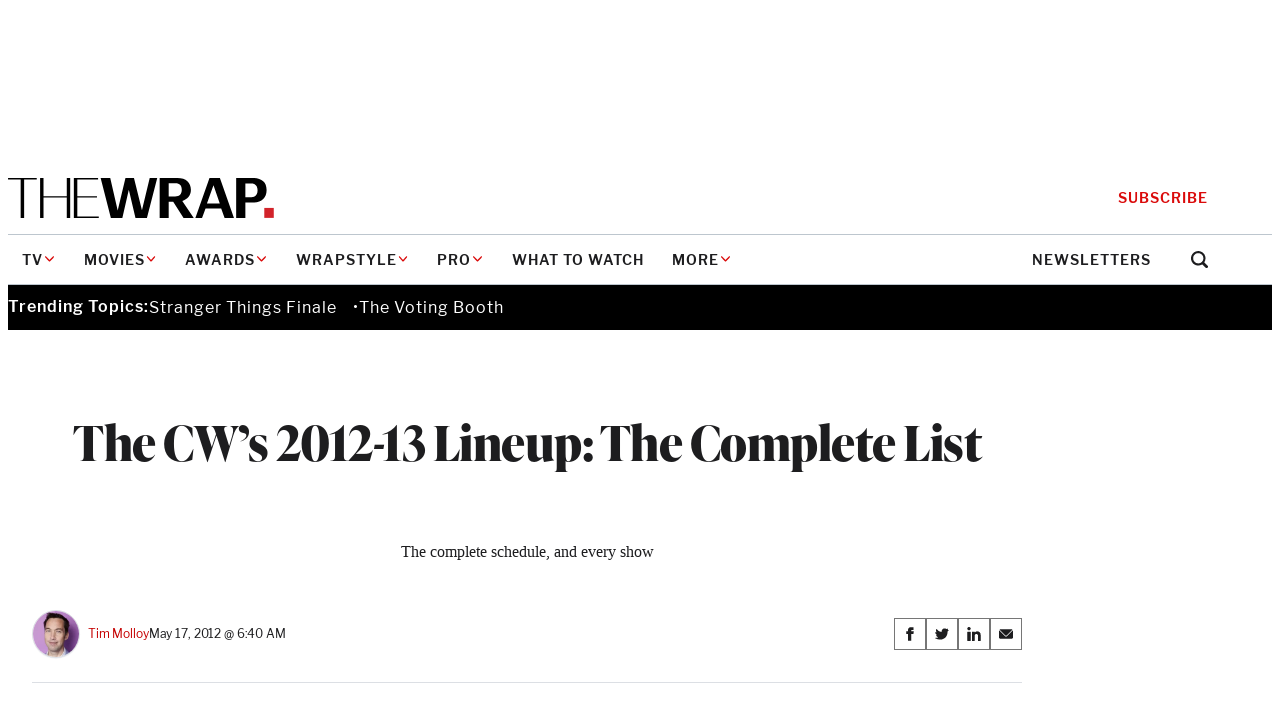

--- FILE ---
content_type: text/html; charset=utf-8
request_url: https://www.google.com/recaptcha/api2/anchor?ar=1&k=6LfrehcpAAAAAL6o0kJfxk5Fr4WhO3ktYWPR7-u1&co=aHR0cHM6Ly93d3cudGhld3JhcC5jb206NDQz&hl=en&v=7gg7H51Q-naNfhmCP3_R47ho&size=normal&anchor-ms=20000&execute-ms=30000&cb=u0b6gwg5nrd0
body_size: 48969
content:
<!DOCTYPE HTML><html dir="ltr" lang="en"><head><meta http-equiv="Content-Type" content="text/html; charset=UTF-8">
<meta http-equiv="X-UA-Compatible" content="IE=edge">
<title>reCAPTCHA</title>
<style type="text/css">
/* cyrillic-ext */
@font-face {
  font-family: 'Roboto';
  font-style: normal;
  font-weight: 400;
  font-stretch: 100%;
  src: url(//fonts.gstatic.com/s/roboto/v48/KFO7CnqEu92Fr1ME7kSn66aGLdTylUAMa3GUBHMdazTgWw.woff2) format('woff2');
  unicode-range: U+0460-052F, U+1C80-1C8A, U+20B4, U+2DE0-2DFF, U+A640-A69F, U+FE2E-FE2F;
}
/* cyrillic */
@font-face {
  font-family: 'Roboto';
  font-style: normal;
  font-weight: 400;
  font-stretch: 100%;
  src: url(//fonts.gstatic.com/s/roboto/v48/KFO7CnqEu92Fr1ME7kSn66aGLdTylUAMa3iUBHMdazTgWw.woff2) format('woff2');
  unicode-range: U+0301, U+0400-045F, U+0490-0491, U+04B0-04B1, U+2116;
}
/* greek-ext */
@font-face {
  font-family: 'Roboto';
  font-style: normal;
  font-weight: 400;
  font-stretch: 100%;
  src: url(//fonts.gstatic.com/s/roboto/v48/KFO7CnqEu92Fr1ME7kSn66aGLdTylUAMa3CUBHMdazTgWw.woff2) format('woff2');
  unicode-range: U+1F00-1FFF;
}
/* greek */
@font-face {
  font-family: 'Roboto';
  font-style: normal;
  font-weight: 400;
  font-stretch: 100%;
  src: url(//fonts.gstatic.com/s/roboto/v48/KFO7CnqEu92Fr1ME7kSn66aGLdTylUAMa3-UBHMdazTgWw.woff2) format('woff2');
  unicode-range: U+0370-0377, U+037A-037F, U+0384-038A, U+038C, U+038E-03A1, U+03A3-03FF;
}
/* math */
@font-face {
  font-family: 'Roboto';
  font-style: normal;
  font-weight: 400;
  font-stretch: 100%;
  src: url(//fonts.gstatic.com/s/roboto/v48/KFO7CnqEu92Fr1ME7kSn66aGLdTylUAMawCUBHMdazTgWw.woff2) format('woff2');
  unicode-range: U+0302-0303, U+0305, U+0307-0308, U+0310, U+0312, U+0315, U+031A, U+0326-0327, U+032C, U+032F-0330, U+0332-0333, U+0338, U+033A, U+0346, U+034D, U+0391-03A1, U+03A3-03A9, U+03B1-03C9, U+03D1, U+03D5-03D6, U+03F0-03F1, U+03F4-03F5, U+2016-2017, U+2034-2038, U+203C, U+2040, U+2043, U+2047, U+2050, U+2057, U+205F, U+2070-2071, U+2074-208E, U+2090-209C, U+20D0-20DC, U+20E1, U+20E5-20EF, U+2100-2112, U+2114-2115, U+2117-2121, U+2123-214F, U+2190, U+2192, U+2194-21AE, U+21B0-21E5, U+21F1-21F2, U+21F4-2211, U+2213-2214, U+2216-22FF, U+2308-230B, U+2310, U+2319, U+231C-2321, U+2336-237A, U+237C, U+2395, U+239B-23B7, U+23D0, U+23DC-23E1, U+2474-2475, U+25AF, U+25B3, U+25B7, U+25BD, U+25C1, U+25CA, U+25CC, U+25FB, U+266D-266F, U+27C0-27FF, U+2900-2AFF, U+2B0E-2B11, U+2B30-2B4C, U+2BFE, U+3030, U+FF5B, U+FF5D, U+1D400-1D7FF, U+1EE00-1EEFF;
}
/* symbols */
@font-face {
  font-family: 'Roboto';
  font-style: normal;
  font-weight: 400;
  font-stretch: 100%;
  src: url(//fonts.gstatic.com/s/roboto/v48/KFO7CnqEu92Fr1ME7kSn66aGLdTylUAMaxKUBHMdazTgWw.woff2) format('woff2');
  unicode-range: U+0001-000C, U+000E-001F, U+007F-009F, U+20DD-20E0, U+20E2-20E4, U+2150-218F, U+2190, U+2192, U+2194-2199, U+21AF, U+21E6-21F0, U+21F3, U+2218-2219, U+2299, U+22C4-22C6, U+2300-243F, U+2440-244A, U+2460-24FF, U+25A0-27BF, U+2800-28FF, U+2921-2922, U+2981, U+29BF, U+29EB, U+2B00-2BFF, U+4DC0-4DFF, U+FFF9-FFFB, U+10140-1018E, U+10190-1019C, U+101A0, U+101D0-101FD, U+102E0-102FB, U+10E60-10E7E, U+1D2C0-1D2D3, U+1D2E0-1D37F, U+1F000-1F0FF, U+1F100-1F1AD, U+1F1E6-1F1FF, U+1F30D-1F30F, U+1F315, U+1F31C, U+1F31E, U+1F320-1F32C, U+1F336, U+1F378, U+1F37D, U+1F382, U+1F393-1F39F, U+1F3A7-1F3A8, U+1F3AC-1F3AF, U+1F3C2, U+1F3C4-1F3C6, U+1F3CA-1F3CE, U+1F3D4-1F3E0, U+1F3ED, U+1F3F1-1F3F3, U+1F3F5-1F3F7, U+1F408, U+1F415, U+1F41F, U+1F426, U+1F43F, U+1F441-1F442, U+1F444, U+1F446-1F449, U+1F44C-1F44E, U+1F453, U+1F46A, U+1F47D, U+1F4A3, U+1F4B0, U+1F4B3, U+1F4B9, U+1F4BB, U+1F4BF, U+1F4C8-1F4CB, U+1F4D6, U+1F4DA, U+1F4DF, U+1F4E3-1F4E6, U+1F4EA-1F4ED, U+1F4F7, U+1F4F9-1F4FB, U+1F4FD-1F4FE, U+1F503, U+1F507-1F50B, U+1F50D, U+1F512-1F513, U+1F53E-1F54A, U+1F54F-1F5FA, U+1F610, U+1F650-1F67F, U+1F687, U+1F68D, U+1F691, U+1F694, U+1F698, U+1F6AD, U+1F6B2, U+1F6B9-1F6BA, U+1F6BC, U+1F6C6-1F6CF, U+1F6D3-1F6D7, U+1F6E0-1F6EA, U+1F6F0-1F6F3, U+1F6F7-1F6FC, U+1F700-1F7FF, U+1F800-1F80B, U+1F810-1F847, U+1F850-1F859, U+1F860-1F887, U+1F890-1F8AD, U+1F8B0-1F8BB, U+1F8C0-1F8C1, U+1F900-1F90B, U+1F93B, U+1F946, U+1F984, U+1F996, U+1F9E9, U+1FA00-1FA6F, U+1FA70-1FA7C, U+1FA80-1FA89, U+1FA8F-1FAC6, U+1FACE-1FADC, U+1FADF-1FAE9, U+1FAF0-1FAF8, U+1FB00-1FBFF;
}
/* vietnamese */
@font-face {
  font-family: 'Roboto';
  font-style: normal;
  font-weight: 400;
  font-stretch: 100%;
  src: url(//fonts.gstatic.com/s/roboto/v48/KFO7CnqEu92Fr1ME7kSn66aGLdTylUAMa3OUBHMdazTgWw.woff2) format('woff2');
  unicode-range: U+0102-0103, U+0110-0111, U+0128-0129, U+0168-0169, U+01A0-01A1, U+01AF-01B0, U+0300-0301, U+0303-0304, U+0308-0309, U+0323, U+0329, U+1EA0-1EF9, U+20AB;
}
/* latin-ext */
@font-face {
  font-family: 'Roboto';
  font-style: normal;
  font-weight: 400;
  font-stretch: 100%;
  src: url(//fonts.gstatic.com/s/roboto/v48/KFO7CnqEu92Fr1ME7kSn66aGLdTylUAMa3KUBHMdazTgWw.woff2) format('woff2');
  unicode-range: U+0100-02BA, U+02BD-02C5, U+02C7-02CC, U+02CE-02D7, U+02DD-02FF, U+0304, U+0308, U+0329, U+1D00-1DBF, U+1E00-1E9F, U+1EF2-1EFF, U+2020, U+20A0-20AB, U+20AD-20C0, U+2113, U+2C60-2C7F, U+A720-A7FF;
}
/* latin */
@font-face {
  font-family: 'Roboto';
  font-style: normal;
  font-weight: 400;
  font-stretch: 100%;
  src: url(//fonts.gstatic.com/s/roboto/v48/KFO7CnqEu92Fr1ME7kSn66aGLdTylUAMa3yUBHMdazQ.woff2) format('woff2');
  unicode-range: U+0000-00FF, U+0131, U+0152-0153, U+02BB-02BC, U+02C6, U+02DA, U+02DC, U+0304, U+0308, U+0329, U+2000-206F, U+20AC, U+2122, U+2191, U+2193, U+2212, U+2215, U+FEFF, U+FFFD;
}
/* cyrillic-ext */
@font-face {
  font-family: 'Roboto';
  font-style: normal;
  font-weight: 500;
  font-stretch: 100%;
  src: url(//fonts.gstatic.com/s/roboto/v48/KFO7CnqEu92Fr1ME7kSn66aGLdTylUAMa3GUBHMdazTgWw.woff2) format('woff2');
  unicode-range: U+0460-052F, U+1C80-1C8A, U+20B4, U+2DE0-2DFF, U+A640-A69F, U+FE2E-FE2F;
}
/* cyrillic */
@font-face {
  font-family: 'Roboto';
  font-style: normal;
  font-weight: 500;
  font-stretch: 100%;
  src: url(//fonts.gstatic.com/s/roboto/v48/KFO7CnqEu92Fr1ME7kSn66aGLdTylUAMa3iUBHMdazTgWw.woff2) format('woff2');
  unicode-range: U+0301, U+0400-045F, U+0490-0491, U+04B0-04B1, U+2116;
}
/* greek-ext */
@font-face {
  font-family: 'Roboto';
  font-style: normal;
  font-weight: 500;
  font-stretch: 100%;
  src: url(//fonts.gstatic.com/s/roboto/v48/KFO7CnqEu92Fr1ME7kSn66aGLdTylUAMa3CUBHMdazTgWw.woff2) format('woff2');
  unicode-range: U+1F00-1FFF;
}
/* greek */
@font-face {
  font-family: 'Roboto';
  font-style: normal;
  font-weight: 500;
  font-stretch: 100%;
  src: url(//fonts.gstatic.com/s/roboto/v48/KFO7CnqEu92Fr1ME7kSn66aGLdTylUAMa3-UBHMdazTgWw.woff2) format('woff2');
  unicode-range: U+0370-0377, U+037A-037F, U+0384-038A, U+038C, U+038E-03A1, U+03A3-03FF;
}
/* math */
@font-face {
  font-family: 'Roboto';
  font-style: normal;
  font-weight: 500;
  font-stretch: 100%;
  src: url(//fonts.gstatic.com/s/roboto/v48/KFO7CnqEu92Fr1ME7kSn66aGLdTylUAMawCUBHMdazTgWw.woff2) format('woff2');
  unicode-range: U+0302-0303, U+0305, U+0307-0308, U+0310, U+0312, U+0315, U+031A, U+0326-0327, U+032C, U+032F-0330, U+0332-0333, U+0338, U+033A, U+0346, U+034D, U+0391-03A1, U+03A3-03A9, U+03B1-03C9, U+03D1, U+03D5-03D6, U+03F0-03F1, U+03F4-03F5, U+2016-2017, U+2034-2038, U+203C, U+2040, U+2043, U+2047, U+2050, U+2057, U+205F, U+2070-2071, U+2074-208E, U+2090-209C, U+20D0-20DC, U+20E1, U+20E5-20EF, U+2100-2112, U+2114-2115, U+2117-2121, U+2123-214F, U+2190, U+2192, U+2194-21AE, U+21B0-21E5, U+21F1-21F2, U+21F4-2211, U+2213-2214, U+2216-22FF, U+2308-230B, U+2310, U+2319, U+231C-2321, U+2336-237A, U+237C, U+2395, U+239B-23B7, U+23D0, U+23DC-23E1, U+2474-2475, U+25AF, U+25B3, U+25B7, U+25BD, U+25C1, U+25CA, U+25CC, U+25FB, U+266D-266F, U+27C0-27FF, U+2900-2AFF, U+2B0E-2B11, U+2B30-2B4C, U+2BFE, U+3030, U+FF5B, U+FF5D, U+1D400-1D7FF, U+1EE00-1EEFF;
}
/* symbols */
@font-face {
  font-family: 'Roboto';
  font-style: normal;
  font-weight: 500;
  font-stretch: 100%;
  src: url(//fonts.gstatic.com/s/roboto/v48/KFO7CnqEu92Fr1ME7kSn66aGLdTylUAMaxKUBHMdazTgWw.woff2) format('woff2');
  unicode-range: U+0001-000C, U+000E-001F, U+007F-009F, U+20DD-20E0, U+20E2-20E4, U+2150-218F, U+2190, U+2192, U+2194-2199, U+21AF, U+21E6-21F0, U+21F3, U+2218-2219, U+2299, U+22C4-22C6, U+2300-243F, U+2440-244A, U+2460-24FF, U+25A0-27BF, U+2800-28FF, U+2921-2922, U+2981, U+29BF, U+29EB, U+2B00-2BFF, U+4DC0-4DFF, U+FFF9-FFFB, U+10140-1018E, U+10190-1019C, U+101A0, U+101D0-101FD, U+102E0-102FB, U+10E60-10E7E, U+1D2C0-1D2D3, U+1D2E0-1D37F, U+1F000-1F0FF, U+1F100-1F1AD, U+1F1E6-1F1FF, U+1F30D-1F30F, U+1F315, U+1F31C, U+1F31E, U+1F320-1F32C, U+1F336, U+1F378, U+1F37D, U+1F382, U+1F393-1F39F, U+1F3A7-1F3A8, U+1F3AC-1F3AF, U+1F3C2, U+1F3C4-1F3C6, U+1F3CA-1F3CE, U+1F3D4-1F3E0, U+1F3ED, U+1F3F1-1F3F3, U+1F3F5-1F3F7, U+1F408, U+1F415, U+1F41F, U+1F426, U+1F43F, U+1F441-1F442, U+1F444, U+1F446-1F449, U+1F44C-1F44E, U+1F453, U+1F46A, U+1F47D, U+1F4A3, U+1F4B0, U+1F4B3, U+1F4B9, U+1F4BB, U+1F4BF, U+1F4C8-1F4CB, U+1F4D6, U+1F4DA, U+1F4DF, U+1F4E3-1F4E6, U+1F4EA-1F4ED, U+1F4F7, U+1F4F9-1F4FB, U+1F4FD-1F4FE, U+1F503, U+1F507-1F50B, U+1F50D, U+1F512-1F513, U+1F53E-1F54A, U+1F54F-1F5FA, U+1F610, U+1F650-1F67F, U+1F687, U+1F68D, U+1F691, U+1F694, U+1F698, U+1F6AD, U+1F6B2, U+1F6B9-1F6BA, U+1F6BC, U+1F6C6-1F6CF, U+1F6D3-1F6D7, U+1F6E0-1F6EA, U+1F6F0-1F6F3, U+1F6F7-1F6FC, U+1F700-1F7FF, U+1F800-1F80B, U+1F810-1F847, U+1F850-1F859, U+1F860-1F887, U+1F890-1F8AD, U+1F8B0-1F8BB, U+1F8C0-1F8C1, U+1F900-1F90B, U+1F93B, U+1F946, U+1F984, U+1F996, U+1F9E9, U+1FA00-1FA6F, U+1FA70-1FA7C, U+1FA80-1FA89, U+1FA8F-1FAC6, U+1FACE-1FADC, U+1FADF-1FAE9, U+1FAF0-1FAF8, U+1FB00-1FBFF;
}
/* vietnamese */
@font-face {
  font-family: 'Roboto';
  font-style: normal;
  font-weight: 500;
  font-stretch: 100%;
  src: url(//fonts.gstatic.com/s/roboto/v48/KFO7CnqEu92Fr1ME7kSn66aGLdTylUAMa3OUBHMdazTgWw.woff2) format('woff2');
  unicode-range: U+0102-0103, U+0110-0111, U+0128-0129, U+0168-0169, U+01A0-01A1, U+01AF-01B0, U+0300-0301, U+0303-0304, U+0308-0309, U+0323, U+0329, U+1EA0-1EF9, U+20AB;
}
/* latin-ext */
@font-face {
  font-family: 'Roboto';
  font-style: normal;
  font-weight: 500;
  font-stretch: 100%;
  src: url(//fonts.gstatic.com/s/roboto/v48/KFO7CnqEu92Fr1ME7kSn66aGLdTylUAMa3KUBHMdazTgWw.woff2) format('woff2');
  unicode-range: U+0100-02BA, U+02BD-02C5, U+02C7-02CC, U+02CE-02D7, U+02DD-02FF, U+0304, U+0308, U+0329, U+1D00-1DBF, U+1E00-1E9F, U+1EF2-1EFF, U+2020, U+20A0-20AB, U+20AD-20C0, U+2113, U+2C60-2C7F, U+A720-A7FF;
}
/* latin */
@font-face {
  font-family: 'Roboto';
  font-style: normal;
  font-weight: 500;
  font-stretch: 100%;
  src: url(//fonts.gstatic.com/s/roboto/v48/KFO7CnqEu92Fr1ME7kSn66aGLdTylUAMa3yUBHMdazQ.woff2) format('woff2');
  unicode-range: U+0000-00FF, U+0131, U+0152-0153, U+02BB-02BC, U+02C6, U+02DA, U+02DC, U+0304, U+0308, U+0329, U+2000-206F, U+20AC, U+2122, U+2191, U+2193, U+2212, U+2215, U+FEFF, U+FFFD;
}
/* cyrillic-ext */
@font-face {
  font-family: 'Roboto';
  font-style: normal;
  font-weight: 900;
  font-stretch: 100%;
  src: url(//fonts.gstatic.com/s/roboto/v48/KFO7CnqEu92Fr1ME7kSn66aGLdTylUAMa3GUBHMdazTgWw.woff2) format('woff2');
  unicode-range: U+0460-052F, U+1C80-1C8A, U+20B4, U+2DE0-2DFF, U+A640-A69F, U+FE2E-FE2F;
}
/* cyrillic */
@font-face {
  font-family: 'Roboto';
  font-style: normal;
  font-weight: 900;
  font-stretch: 100%;
  src: url(//fonts.gstatic.com/s/roboto/v48/KFO7CnqEu92Fr1ME7kSn66aGLdTylUAMa3iUBHMdazTgWw.woff2) format('woff2');
  unicode-range: U+0301, U+0400-045F, U+0490-0491, U+04B0-04B1, U+2116;
}
/* greek-ext */
@font-face {
  font-family: 'Roboto';
  font-style: normal;
  font-weight: 900;
  font-stretch: 100%;
  src: url(//fonts.gstatic.com/s/roboto/v48/KFO7CnqEu92Fr1ME7kSn66aGLdTylUAMa3CUBHMdazTgWw.woff2) format('woff2');
  unicode-range: U+1F00-1FFF;
}
/* greek */
@font-face {
  font-family: 'Roboto';
  font-style: normal;
  font-weight: 900;
  font-stretch: 100%;
  src: url(//fonts.gstatic.com/s/roboto/v48/KFO7CnqEu92Fr1ME7kSn66aGLdTylUAMa3-UBHMdazTgWw.woff2) format('woff2');
  unicode-range: U+0370-0377, U+037A-037F, U+0384-038A, U+038C, U+038E-03A1, U+03A3-03FF;
}
/* math */
@font-face {
  font-family: 'Roboto';
  font-style: normal;
  font-weight: 900;
  font-stretch: 100%;
  src: url(//fonts.gstatic.com/s/roboto/v48/KFO7CnqEu92Fr1ME7kSn66aGLdTylUAMawCUBHMdazTgWw.woff2) format('woff2');
  unicode-range: U+0302-0303, U+0305, U+0307-0308, U+0310, U+0312, U+0315, U+031A, U+0326-0327, U+032C, U+032F-0330, U+0332-0333, U+0338, U+033A, U+0346, U+034D, U+0391-03A1, U+03A3-03A9, U+03B1-03C9, U+03D1, U+03D5-03D6, U+03F0-03F1, U+03F4-03F5, U+2016-2017, U+2034-2038, U+203C, U+2040, U+2043, U+2047, U+2050, U+2057, U+205F, U+2070-2071, U+2074-208E, U+2090-209C, U+20D0-20DC, U+20E1, U+20E5-20EF, U+2100-2112, U+2114-2115, U+2117-2121, U+2123-214F, U+2190, U+2192, U+2194-21AE, U+21B0-21E5, U+21F1-21F2, U+21F4-2211, U+2213-2214, U+2216-22FF, U+2308-230B, U+2310, U+2319, U+231C-2321, U+2336-237A, U+237C, U+2395, U+239B-23B7, U+23D0, U+23DC-23E1, U+2474-2475, U+25AF, U+25B3, U+25B7, U+25BD, U+25C1, U+25CA, U+25CC, U+25FB, U+266D-266F, U+27C0-27FF, U+2900-2AFF, U+2B0E-2B11, U+2B30-2B4C, U+2BFE, U+3030, U+FF5B, U+FF5D, U+1D400-1D7FF, U+1EE00-1EEFF;
}
/* symbols */
@font-face {
  font-family: 'Roboto';
  font-style: normal;
  font-weight: 900;
  font-stretch: 100%;
  src: url(//fonts.gstatic.com/s/roboto/v48/KFO7CnqEu92Fr1ME7kSn66aGLdTylUAMaxKUBHMdazTgWw.woff2) format('woff2');
  unicode-range: U+0001-000C, U+000E-001F, U+007F-009F, U+20DD-20E0, U+20E2-20E4, U+2150-218F, U+2190, U+2192, U+2194-2199, U+21AF, U+21E6-21F0, U+21F3, U+2218-2219, U+2299, U+22C4-22C6, U+2300-243F, U+2440-244A, U+2460-24FF, U+25A0-27BF, U+2800-28FF, U+2921-2922, U+2981, U+29BF, U+29EB, U+2B00-2BFF, U+4DC0-4DFF, U+FFF9-FFFB, U+10140-1018E, U+10190-1019C, U+101A0, U+101D0-101FD, U+102E0-102FB, U+10E60-10E7E, U+1D2C0-1D2D3, U+1D2E0-1D37F, U+1F000-1F0FF, U+1F100-1F1AD, U+1F1E6-1F1FF, U+1F30D-1F30F, U+1F315, U+1F31C, U+1F31E, U+1F320-1F32C, U+1F336, U+1F378, U+1F37D, U+1F382, U+1F393-1F39F, U+1F3A7-1F3A8, U+1F3AC-1F3AF, U+1F3C2, U+1F3C4-1F3C6, U+1F3CA-1F3CE, U+1F3D4-1F3E0, U+1F3ED, U+1F3F1-1F3F3, U+1F3F5-1F3F7, U+1F408, U+1F415, U+1F41F, U+1F426, U+1F43F, U+1F441-1F442, U+1F444, U+1F446-1F449, U+1F44C-1F44E, U+1F453, U+1F46A, U+1F47D, U+1F4A3, U+1F4B0, U+1F4B3, U+1F4B9, U+1F4BB, U+1F4BF, U+1F4C8-1F4CB, U+1F4D6, U+1F4DA, U+1F4DF, U+1F4E3-1F4E6, U+1F4EA-1F4ED, U+1F4F7, U+1F4F9-1F4FB, U+1F4FD-1F4FE, U+1F503, U+1F507-1F50B, U+1F50D, U+1F512-1F513, U+1F53E-1F54A, U+1F54F-1F5FA, U+1F610, U+1F650-1F67F, U+1F687, U+1F68D, U+1F691, U+1F694, U+1F698, U+1F6AD, U+1F6B2, U+1F6B9-1F6BA, U+1F6BC, U+1F6C6-1F6CF, U+1F6D3-1F6D7, U+1F6E0-1F6EA, U+1F6F0-1F6F3, U+1F6F7-1F6FC, U+1F700-1F7FF, U+1F800-1F80B, U+1F810-1F847, U+1F850-1F859, U+1F860-1F887, U+1F890-1F8AD, U+1F8B0-1F8BB, U+1F8C0-1F8C1, U+1F900-1F90B, U+1F93B, U+1F946, U+1F984, U+1F996, U+1F9E9, U+1FA00-1FA6F, U+1FA70-1FA7C, U+1FA80-1FA89, U+1FA8F-1FAC6, U+1FACE-1FADC, U+1FADF-1FAE9, U+1FAF0-1FAF8, U+1FB00-1FBFF;
}
/* vietnamese */
@font-face {
  font-family: 'Roboto';
  font-style: normal;
  font-weight: 900;
  font-stretch: 100%;
  src: url(//fonts.gstatic.com/s/roboto/v48/KFO7CnqEu92Fr1ME7kSn66aGLdTylUAMa3OUBHMdazTgWw.woff2) format('woff2');
  unicode-range: U+0102-0103, U+0110-0111, U+0128-0129, U+0168-0169, U+01A0-01A1, U+01AF-01B0, U+0300-0301, U+0303-0304, U+0308-0309, U+0323, U+0329, U+1EA0-1EF9, U+20AB;
}
/* latin-ext */
@font-face {
  font-family: 'Roboto';
  font-style: normal;
  font-weight: 900;
  font-stretch: 100%;
  src: url(//fonts.gstatic.com/s/roboto/v48/KFO7CnqEu92Fr1ME7kSn66aGLdTylUAMa3KUBHMdazTgWw.woff2) format('woff2');
  unicode-range: U+0100-02BA, U+02BD-02C5, U+02C7-02CC, U+02CE-02D7, U+02DD-02FF, U+0304, U+0308, U+0329, U+1D00-1DBF, U+1E00-1E9F, U+1EF2-1EFF, U+2020, U+20A0-20AB, U+20AD-20C0, U+2113, U+2C60-2C7F, U+A720-A7FF;
}
/* latin */
@font-face {
  font-family: 'Roboto';
  font-style: normal;
  font-weight: 900;
  font-stretch: 100%;
  src: url(//fonts.gstatic.com/s/roboto/v48/KFO7CnqEu92Fr1ME7kSn66aGLdTylUAMa3yUBHMdazQ.woff2) format('woff2');
  unicode-range: U+0000-00FF, U+0131, U+0152-0153, U+02BB-02BC, U+02C6, U+02DA, U+02DC, U+0304, U+0308, U+0329, U+2000-206F, U+20AC, U+2122, U+2191, U+2193, U+2212, U+2215, U+FEFF, U+FFFD;
}

</style>
<link rel="stylesheet" type="text/css" href="https://www.gstatic.com/recaptcha/releases/7gg7H51Q-naNfhmCP3_R47ho/styles__ltr.css">
<script nonce="KMDwDyMAgGfwkxCBmSFDfA" type="text/javascript">window['__recaptcha_api'] = 'https://www.google.com/recaptcha/api2/';</script>
<script type="text/javascript" src="https://www.gstatic.com/recaptcha/releases/7gg7H51Q-naNfhmCP3_R47ho/recaptcha__en.js" nonce="KMDwDyMAgGfwkxCBmSFDfA">
      
    </script></head>
<body><div id="rc-anchor-alert" class="rc-anchor-alert"></div>
<input type="hidden" id="recaptcha-token" value="[base64]">
<script type="text/javascript" nonce="KMDwDyMAgGfwkxCBmSFDfA">
      recaptcha.anchor.Main.init("[\x22ainput\x22,[\x22bgdata\x22,\x22\x22,\[base64]/[base64]/[base64]/[base64]/cjw8ejpyPj4+eil9Y2F0Y2gobCl7dGhyb3cgbDt9fSxIPWZ1bmN0aW9uKHcsdCx6KXtpZih3PT0xOTR8fHc9PTIwOCl0LnZbd10/dC52W3ddLmNvbmNhdCh6KTp0LnZbd109b2Yoeix0KTtlbHNle2lmKHQuYkImJnchPTMxNylyZXR1cm47dz09NjZ8fHc9PTEyMnx8dz09NDcwfHx3PT00NHx8dz09NDE2fHx3PT0zOTd8fHc9PTQyMXx8dz09Njh8fHc9PTcwfHx3PT0xODQ/[base64]/[base64]/[base64]/bmV3IGRbVl0oSlswXSk6cD09Mj9uZXcgZFtWXShKWzBdLEpbMV0pOnA9PTM/bmV3IGRbVl0oSlswXSxKWzFdLEpbMl0pOnA9PTQ/[base64]/[base64]/[base64]/[base64]\x22,\[base64]\x22,\x22J8K3HDcrY3szFysxwrDCgELDqg/CucOmw6Evwq0cw6zDisKPw61sRMOpwqvDu8OECx7CnmbDmMKlwqA8wpIew4Q/MmTCtWBrw40OfzzCssOpEsOIcnnCulgyIMOawqEBdW8NN8ODw4bCkx8vwobDtsKWw4vDjMOBDRtWaMK4wrzCssOkdD/[base64]/DrTrDkCo5B8KiB8O1QQfDgcKLBVwbw4zCtBTCjmkowq/DvMKcw6swwq3CuMOGE8KKNMKRAsOGwrMUAT7CqXltYg7CnsOGahEkBcKDwosqwpklQcOGw4pXw71hwrhTVcOBO8K8w7NURTZuw5p9woHCucO8ccOjZRfCjsOUw5dDw7/DjcKPZMO9w5PDq8OOwrQ+w77ClMOvBEXDonwzwqPDrcOXZ2JaWcOYC3LDscKewqh3w4HDjMOTwqgWwqTDtEhSw7FgwoIFwqsaThTCiWnCi1rClFzCusOydELCiGVRbsK1aCPCjsOrw4oJDDxbYXl+FsOUw7DClsOWLnjDpD4PGn8cYHLClwlLUhsFXQUpe8KUPk/DncO3IMKUwrXDjcKsRHU+RQfCtMOYdcKuw4/Dtk3DtlPDpcOfwoHCnT9YJMKzwqfCghXCinfCqsK+wojDmsOKXmNrMHrDskUbVxVEI8OHwqDCq3hGaVZzbhvCvcKcQsOTfMOWCcKcP8OjwopqKgXDsMOeHVTDjMK/w5gCFcOVw5d4woLCpndKwrjDqlU4PsOUbsOdX8OwWlfCkH/Dpyt7wq/DuR/CtXUyFWDDgcK2OcOKcS/DrEB6KcKVwrNWMgnCjRZLw5p8w6DCncO5wqJ5XWzCkA/[base64]/[base64]/DqcKuw4MSJkrCvTTDjy8sKcOXdG4VwoDCkHPCl8OQO0/Ck3dRw7VAwpPCqMKBwqfCtsKTZCHCo03CvsKVwqnDmMOFVsOrw5Agw7rCicKJFGAdVjIKAcKiwpDChC/Dk0LChyYawrsOwpDClcOoVsKdLTTDsmgLesO9wqTCg3pafGgbwonCnT5ow5pTfFvDkjfCr1w9BMKqw4HDm8KHw7g6HWXCusOAwofCpMOXOsOkXMOJScKTw6bDon/DihvDgcOxKsKwIxvCuSFbIMO6wp4ROMOawo8cE8KNw7oJwpZLK8O8wobDk8KoewAJw5vDpsKvMQfChm3CusOlFjXDuBlgGFwsw4rCklvDuxTDkx89BF7Cu2/[base64]/wqYiwrnCjsKjwpbDhhJPBcOWw6HCk8Kyw7c8fsOAfirCk8ORLCPDjcKTccK+fEZ+WSJRw5A4elJbUcOBPsKxw77DscOVw5sKasKwTsKhGwFSL8KUw5nDtkfDikTCkHLColJDFsOOXsOjw59/w7F3wq8vHAnCmMOkXVnDnMOuXsKuw5xpw4wyAcKSw7HDrMOWw4jDuiHDl8KQw6LCm8KubkvCt3MrWsOwwpPCjsKbw4FsFSA7JVjCmSh4w4nCp0Mjw5/CmsK/[base64]/CscKcIkYRw48YLcORbxZGdMOWwqhHfsKvw7jDrl/Ci8KgwqoXw49TC8Olw6QHWXI+cD9Rw6YtVTHDvkYnw4fDuMKkdmwDfcKbP8KMLFltw7vCr3prajxLJ8KnwpzDnjMOwoNXw7RBGmLDtXrCmMKxC8KNwqvDtsOiwp/DtsOlODPCpcKfdRjCu8KrwrdIwoLDuMKtwrxVaMOVwq9lwpsPw5LDs1Epw4hoaMOSwqogFMO6w5PCmcOzw5kxwovDtsOHcsKLw61uwo/[base64]/[base64]/Dq1LDncKxw5jCjQR9wrFfT8K/[base64]/CpxjCmDnDm3MGw4LDscKmIjUMw4M6ecO/wqQtc8KzZ31mQsOadcOEWsOWwrjCnUTCgFc2BcOWYhfCuMKmwrTDp2Fiwps+CMOkPMKcw6TDjTgvw63DjFYFw4vCoMKAwr/CvcOlwp3ChxbDrBFGw53CuRTCvcKmFG0zw7zCt8KdAELCl8KIwoZETVXCvXLCpsOmw7HDiS8Jw7fCrSHCp8Orw5gnwp0cw4LDgx0GK8KEw7fDlG4OFsOEc8KOFwrCgMKCVjfCgcKxw4YZwqRTHTHChsOvwq0aVcOLwrsgIcOjasO0dsOKHy96w7M3wpFIw73DsmbCsz/CjMOaw5HCicKUMcKFw43CjhfDi8OkVMOdFm0JDD4wDMKdwo/CrD0Cw7PCrBPCqE3CqFVowrXDicKyw7ZyFEY7w4LCsnnDjcKrCFEvw41mT8KRw6UYwqx9wpzDvlXDi0FUw4Fmwpwqw4vDgMKVwpPDosKow5ENOMKnw4XCggjDpMOMCVzCuS/CpsOjAiDCmMKpfnLCmcOywpZpNyUEwqfDmW42YMO+VsOfw5rDpTzCjcKgVsOiwozDhwp4AQHCqAbDpcKlwpZSwr7CqsOtwr/[base64]/[base64]/CvBDDjy1yw65RwoBwwqDCiSFXwpPCgzEuB8Kbw6JTwpvCtMOCw5k8wpR/ecKvWVPDoWBPYsOeLSAswpnCosOlU8OdC39rw5lYesKOBMK2w7cvw5zDscOZTwk/w64mwovCiSLCu8KjWsOJFWTDrcOWwqJ+wrQew6PDvHzDhQ5Sw6AXbArDlzg2MsOtwpjDmno7w53CnsKEQGh9w6vDqMKjw53DmMO+Dz50w4FUwqTCoyAXdjnDpTnCq8OMwqzCkhhoI8KHHMOTwoXDjyjCu1/Cp8KPJ1Ycwq1lFW7CmsOAV8Omw7rCt03CocKGw50iRX1Jw4LCn8Owwrg9w4PDnT/[base64]/Cm3nDlhw3HjJRHi/CgcKVDsOmwr47J8KUXsKCVBpyV8OCMBU9wpRPw6E+RsOqTcOcwrvDvFjCtg4ARMK3wrLDkkMAUcKON8ObVVIRw7fDvsO7GkbDuMKbw74HUC/DnMK9w7pPSMKKRyPDunVWwqJywqHDjMO4GcOfwrLCucKDwpHDp280w6zCsMKtMRzClsOVw79eNcKZMg9Ef8KJZMOZwp/DvWYSZcOQVMOWwp7Dh1/DmcKPIcO3AV7CsMKGccKzw7QzZBwZbcKhGcOYw53CusKqwrtidcKtK8O5w6hXwr7DqsKdBhLDohA5wq01CnZTw5jDvQjClMOiRnFDwo0iNFjDhsOzwqLCoMODwo/ChcKvwoDDjTUcwpDCpl/CkMO1woE1US/DucOXwr7CgMKrwqN1wrTDpQgzQ27DhFHCjkAhclLDiQglw5DCiSIWJcOOIWBnU8Ocwp7DhMOOwrHDimMoHMKMVMKrYMOSw4UncsKHBMK/w7nCiQDCpcKPwoEHwoTDtgwFMifCgsO7wrwnAUkNw4sgw6AlT8Kyw4nCn34ywqYYKBTDmcKgw7B/w6DDn8KcY8KuSzJnCyV5D8OXwoLCiMKqZB5/[base64]/JMKQfjvDmsOSJy7CrsOaw5XDvMKRGMOwwovDiVjCuMO0w7/DkBfDkEjCt8OaFMOEw4xgS0hxwoJOUEYKw7rCj8Khw4XDncKAw4DDssKuwrpNQsOqw4bCr8OVw6slaQ/DuFAOJGVjw488w4htwr/Ck3XCpm41NFPDmcOXWQrChC3DssKYKDfCrcOEw7XCqcKuD0dQHiFpCsKbwpEUGDDDm159wpTCm2V8w4p2woPDrcO5L8Obw5DDpcKqXUfCr8OPPMK7wrNKwrfDq8KhNXjDoUhBw7XDtWpebsKjGxplw5TCl8Krw5rDvMKPX23DvRp4CcO/PsOpYsO2w6BzWyjDvsONw7LDgMOowp3Ck8K+w6YFNMKAw53DmcO4VlPCu8KHXcOhw7BnwrvCj8KTwqZTLMOrX8KFwp8VwrrCgMKVZnTDksK2w7vDr1c7wpY5Z8KSwr5iQU7CncKSXEEaw6/CoVM9wq3DqGrDihHDkBHDrXtSwoDCuMKgwqvCiMKBwrwqHsKzfcKITsOCJRDDssOkMAY2w5fDnXx9w7lBDwxfOG4QwqHDl8O6wpLCp8Kuw6p/[base64]/CpWxoEsK2wpVPFwAnKMOIw47CpUvDkcKVw4bDjMK3wqzCqMK0MsOGdzckJBfCtMKJwqIDP8OQw4LCs0/[base64]/DrcO0XcOQdT0KwowqfsKQeMKew7jChltJwqN+RCtEwqHCscKSLMO6wpoBw5rDtMOrwqzChid/[base64]/[base64]/cxY3w4Rpwq/DncOvwoQHw4bCsBkwwqrCpMOdworClcOqwr3CmcKmCcKMCMKtbEcjTsO9D8KbJsKOw5ADwpd/YA8oQcKaw7EVXcK2w7/[base64]/DrsK/S8OuMhDCnsKIwpnDlCLCnsOyDg/DusKzU180w4EZw6rDr0DDi3HClMKcw5wHIX7DrFbDr8KNS8OFWcONTsOcbgzDoGZwwrZdYsOkNCV/cShcw5fCl8OcJjbDssOaw4fCj8KXVwhmQyzDlMKxG8ODXXw3Jmkdwp/CmhQpw7HCv8O1WDsuw4zDrsK0wptsw59YwpfChlw1w40NDRRXw63DucK3wqbCgGPDhzsfasKdBMOiwo7CrMODw4EyT0FmTDk/c8ONccKgOcO/[base64]/CrFbDsMK7w7YywrzDpsK1A8KjHcK2QxZ4wox+AQvDqcKwLE8Ww7jCtMOPWsOYJx7Cj3fCo3kjFcKsQ8O/csK9D8O/fMORYcKPw7PCiyPDu17DmMKsWkTCvGnCgsK3fMKuwobDkMOZw4pnw4nCuG8mGWzCqMK7w4vDnz3DnsOtw4w9BMKwHsKzT8KGw6I1w77DiXHDsHvCvm7DizTDhBDDo8Oywq1uw6HCnMOMwrxPw6pIwrpswqUKw73Dq8K0cxDDuDPCnD/CscOtecOvSMKICsODYcOlAMKYFDd+Ry3DhMKjFcOtwowPKUN0AsOrwpVdI8O0C8OrEMK6wqXCkMO1wpEdO8OJFwbCnDzDuxLCjW7CpEJAwo8TZE8+UsKowobDqnrDoAAiw6XCiUXDk8OCe8KXwq1cwp3DhcKUwrIPwobDjMK+w4xyw71EwqvDkMOxw6/CnSLDmTbCmcOaLTjDlsKtCsOywrPCnmfDjsKgw64Id8KEw402C8OLX8O+wowwD8ORw7DDmcOabC7Cq23CrwVuwo1fCAlKFULDlCPCvsO4NT5yw440wr1tw6zDq8KWw7woJcKAw59ZwrQHwrfClQ3Di27CtcKqw5XDqV/DkMOuwq7CtCXDgcOGYcKDGwvCsw/CiVHDisONKVtDw4vDksO1w6ZZewxAwobDlHjDnMKnXjvCusO9w6nCucKBwpfCj8KkwrA2wr7Co0PDhgPCiHbDiMKKOzzDt8KlJcOQQMOPFlZjw4PCqVrDgCEkw67CrsOEwrx/MsKoIQF9LMKsw4YWwpvCocOOWMKnLhNdwoPDjG3DvHoZLDXDvMOHwoltw7AJwrfCulvCnMOLQ8OCwocIK8O3KMKKw6PDh0VgMsOddh/ClzXDiWwvYMOXwrXDgl8zK8K8wrFAdcKDfDDDp8KYZsKnUsOEFiXCoMKlKMOhAlgjZ23DvMKNIcKawrB4Dmljw70CQsK+w4TDoMO1csKhwoVaZXfDi0nCv3cXMsK4AcOWw4zDogPDh8KLVcOwFn3DucO/HkIyRA7CmDPCusOCw6rCrQbCgV4lw7BsZRQJEF9kUcKLwrTCvjPCkiHDqMO6w5A4wo1XwoFdfcKbcMKxw4ZqAycwOFPDtHEAY8OQw5BOwrHCtMOvYsKQwoLCgcOywo3ClMOWK8KHwqRIZMOHwoHCl8OXwr/DtcK7w4g2FsKLRsOxw5bDl8K/w4dDwo7DsMKtXAgMDh1Uw4IuUnAxw6YEwrMkb3fCgMKDw4Fpw59PS2PChMO8dFbDnEYHwrDDmsKmWS7DhQYTwq3Dp8KFw7jDlMKqwrsNwoRfOnQXbcOaw4jDphjCuzdRew/Cv8OycsO+w7TDisOqw4TCqsKYw4TCtTNbwo16IsK3VsO0w6nCm0YxwqM6CMKMKcOAw43DrMOJwoJHA8KDw5I3M8KFKBFsw47CqsOTwrLDlwhmRnNrQcKKwr/[base64]/CizbDgMOKDWxOIhIyZMKGw53CnFtRZUQxw4nDosORP8O2wqAZb8OlGG4SP1nCk8KjCC/[base64]/DvcOIXFMtF0hQwq3Du2bDjMKFw5NPw47CgkJ+wpE4wo5WUXDDvsOEB8OfwonCo8KoZ8OLasOsCDVoYSxjBTlWwqzCoW/Ckl5yNzXDosOnFU/DssKvTkLCoiQeY8KlRhXDh8KjwqfDgEwXW8KtZcO1wpokwqfCs8KfbhQWwoPCl8K2woYWbBTCs8Kvw6FMw5PDnsOuKsOIVWRWwqXCmMO/w69/wp7CnFTDmQkWdMKswqwJHXsUAMKmcsOrwqPCicKsw5jDosK2w45qwqLCqsO+EsO6DsOCTwPCjMO0wr9swoYLw5Q/ExjCmxnCmiNQEcOdGVDDqMKOLcK/YnXCg8OfOsOKRR7DjsOPZCbDlDvDrMOsPMKZFhTDmMK3Smw0cF9zfsKTPnUYw6kPBsKnw5MYw4vCgGNOwoDCisKowoPDj8KWNMKoTggEIyxyfwDDtsOBNhhPEMKwK0LDqsKvwqHCtG4CwrzCtcOKSHIzwogDbsKhY8KiHTXCmcOHw701FF3CnsORLMKww4slwovDsT/[base64]/Cs3sqw75SdAMXD8K6SsKzNDJRDBJ1J8OIwpLDvw7DiMO4w67DlEHCp8Kuw4gEAH/CgcK9BMK3Umtxw4pewobCm8KEwoXCjcK+w6Jbf8OGw6ZEbcONF2dIUUTCknPCjhrDqcK4wp3CrMO7wqHCmARMEMOdSRXDjcKIwrMzG3DDhX3Dn0zDvMKIwqLDqcOqwrRBalTCrhPCm19qBMO+w7nCtxbCp3/CulplBcOLwpwFAR0lAMKewqIUw6jCjsOPwoVwwqTDlRo7wqPDvEjCtsKwwrp4Ul3ChQ/Ds2XCslDDj8KlwpZJwrzDk2RnV8OnSF7DqUhRIyXCrTXDh8OBw4/Cg8OiwpbDijLCmHsyUcO1wo3Ci8O9fcKZw7NcwpPDpcKVw7ZqwpcPw5lyAcOXwopmecOywpQUw4BIZcKuw7puw5vCiFVEwrDDnMKnaUbCmjpgLEbCncO3RsO+w4TCssOmwogpG23DkMOUw5/CscKAIMK7a3jChn0Pw4M9w4rChcK3wqTCpcOMecKhw641wpA5wo7CmMOyTmhIG151wotYwoYmwrLCq8KAwo7CkgTDpDPCsMKpOVzCnsKCf8KWXsKgTcOlVCXDo8KdwrwVwrfDmmRhQHjCncKqw5w9WMKgbVLCrh/[base64]/Hj3CujfDiMKEw4cqwpBfw5TCumfCnMOXwqvCv8O6Zzgsw4jCpU7DpMOLTnfDjMOWP8KswqjCgCPCtMO6B8OqG37DmWtVwqrDscKLVcORwqTCtMOxw6/DtBYQw6zCohcuwpZPwoFzwozCmMOVIlLDr1g5fCsUYDZPM8OVw6UuBcKxw6tkw6/CoMKDN8O8wo5dDw88w6BxGxZGw4crFcOlAQVtwrTDk8K1wpAxecOyIcOYw73ChcKlwodgwqrDhMKGKcK8woHDgWPCtxI/NsKQPzfCtVjCr2AjXnbCh8KRwrQnw7VUWsO/[base64]/fF5RC8OjGsO7wonCs2vDgcKwLFbCscOlayDDt8OdDhJtwodLwokLwrTCqwzDkMOQw5MSeMOxMcOxLsKITsOdHcOCbMK7McOvwq0aw5Blwqo8wpNLUMONWhrCgMOYO3UwWzI/XcOgY8KrQsKOwp9MYFHCtGvCv07DmcO5w75lQhLDl8KiwonCp8OGwrfCvcOWw6NBRcOAJEsSw4rCpcOCYxrDr3JqacO2CmXDoMKIwodmFsO7wr1Mw7bDocOaUz0Iw4DCt8KHO0c2w4vDjA/DpUjDtcORKsK0DSUvwoLDrg7DsGXDsTpgwrBKbcOgw6jDvwkQwrpBw5UCbcOOwrdrMh/DpgXDtcK5wr1bLcK2w6xAw69/w7lJw65ZwoU6wpzDj8KLNQTCpnR3w54OwpPDmWnDjX50w51EwoB1wqwMwr7DgHp/[base64]/Dtz58IzHCuSx2w7JxIVTCuRfCucK0eRHDlcKFwoYzdDhxKcO9B8K3w6PDucK/wqzChEsvDGLCosO/YcKvwqBeQ1LChMKZwr/[base64]/DuVAmbMOCNMK3w5/DgcO5YD1zwonDqVLDoQ3CvQhgBGEJPDjDn8OeNwolwovCj1/Cq2LCrcK0wqrDl8K2bxvCpAXDnhNITWnCgVLCmj7CgMOuFg3DkcKxw6TDnVwlw5B5w4LChBfDn8KqHsOtw77DkMOPwo/ClFpLw4rDpwlww7XCpMO4wrLChU9OwovCrW3CicK0KcK4wrnCnEhfwoBwfXjCv8KswrtGwpdoQENQw4XDvmZ1wphUwpPDsycJJBhOwqY+wp/CryAew6dQwrTDkl7Do8KDScOqw7nCj8KHcsOAwrI8B8K7w6EZwqYgwqTCicOdAi8swqfCi8KGwopRw7zDvDjCmcKaS3/[base64]/[base64]/DrxohwrkKUTdAw6jDiQHCunNUFn47w7DDlyx/wrN4wq1Ww7difMKBw6LDtnLDscOww53Cq8OLw61VLMO/[base64]/DgcKtEyEBcEBcTSkBPhPDqsOKLC5Dw6HDsMO/w43DpcOtw5B5w4LCgcO8w6/DncOTH25twqRuBsOKw6HCjA7DvcKnw7cRwp4jPcO4CsK+SDbDpcKvwrPDtE85TX0lwocUAsKrwrjCjMKjfi1Tw5JOZsO+RV3CpcK0wqdsOMOHXlXDgsK+LsK2CFkJYcKIOy04HSNjwpDDjcO0McOUwpx0UgfCgkXDhsKjbSYTwoZ8JMOcKV/[base64]/[base64]/DjsKFwpDCusKkacK1KQoOCcKZwrtWB2/DpkPClVDCrsOXTV5lwqRII0JXY8Knw5bDr8OIRRPCiCQ2VREtG33Dh3BYLnzDlA/[base64]/FBZfUlLCo0TChMOCw7/CvzPCp8KtOsKLw7cOw4/CpcOQw650FMO5F8OMw4rCtg1OVgbDpALDsWjDp8K9U8OdCisJw7B2DFDChsOFE8Kww6kNwokxw7NewprDucKQwozDmGsQK1vClcOxw6DDhcO6wonDj3dIwr5Uw7/DsVzCpcO5dcK4w5nDo8KnWcOIcSkyBcORwrPDjyvDqsOZWsOIw7kgwpYzwprCtsOuw6/DuFPChcKaHsOpwqrDssKsQsKFwqIGw6cRw6BGCsK3w4RMwpMnSnTCgl3Dp8O8WcOWw77DhBXCpCBzWFjDhcOMw5jDj8ORw4/Cn8O8wpnDgivCgg8VwpVXw4fDlcKTwrvDncO6wqjCi0nDkMOcKVxJfDJmw4TDkhvDqsKSWMOWCsO/w5zCusOlOsKdw53Cl3DDosOHY8OIJg/DsH81wolVwr9RZ8OqwqrCuTEpwq1zEBZKwqXCkmHDncKIB8KxwrnDrXkPXBXCmmRbNRXDgHtHwqF/bcOyw7BLfMK7w4kewpM5QMKjOMKlw6DDmsKgwpcPf1HDpXfCrkYPcF09w4owwovCtsKaw7htRsOSw5TCkgDCgDXClwHCnsK0w586w57DgsKFQcOra8KLwp4FwqV5GATDrcOfwpXDmcKTPUjDjMKKwpPDlhE7w64/w7UOw5N3MnVEw53DuMOSXgBEwpx3fS0DLMKreMKowq9NZUXDm8OOQmvChFYwCcOHAnXDjcOGWsK/TidnTlfCrcK6QHRYw4nCvQrDisOaIgTDq8KkD2g0w7RTwow7w7sKw4BvT8OvLFrDhMKYI8OgOGhGw4/CjwjCksO4w4Jaw5QmTcOxw6tLw49QwqfDsMOIwoQcK1Bdw5rDjMK7fcK1fC3CnCp5wr/CgMKow54rDR1sw6bDqMOvLitcwrTCucKkXMO3w6zDsXx5fXjCvcOJesKxw43DoBXCvMO1wqPCp8KUSFoiWMK3wrkTwqnCucKGwqDCoxPDsMKlwrcxbcO9wpx7H8KCw411MsOxJ8Kow7BEG8KRE8OCwojDsls+w5hOwpsKwrcDBsOcw61Jw6E/[base64]/DmjnDilYaOMKGw57DjMOTwrbDpwfCq8OLwpTDmxvClQJXwqMvwqcTwrBPw7fDo8Klw6vDuMOrwo4EZjwvJ1jCscOvwoInf8Knan8jw5Q6w7vDvMKCw4oyw6xaw7PCosOgw5nDhcO7w5Y/OHPDg1fCkDc4w5IIw6o7wpXDgHw5w64xDcKFe8Omwo7CiRl7fsKsY8O1wrRgwpl9w5sRw7/DvV4AwqhNOzlCGcO5asOEwpjDhH4IBMObNnAIAWddCBg4w6HDuMKAw7dewrZESioIVMKqw7dbw4cMwp7DpDFaw7HCiVUawr/Cqi0wBFMHVQBoTBlJw5kRDMKxZ8KNKgvCpn3CnMKKwrU0ZjXDlmZiwrLDoMKnwpvDtMKQw7HDiMOTw5Miw7fCvHLCs8K4TsKBwqsxw4obw4dfDsO/aWjDuA5aw4zCqsOCdQXDuBNgwrVSAcOhwrXCnRHCgcKENFnDgcK6XFvDucOsPg3CsT3Do3s5bcKNw4cnw4zDijLCi8KTwqfDsMKKNMKewr1WwofCs8OowrpmwqXDt8KHeMKbw4AyasK/IgBGwqDCk8KFwqQ+Tk3DqlvCiTMbfn1Rw47ClcO7wqTCvMKtZsK2w5vDjm47NsKgw6lrwoLCjsOpNR/CpsOWwqrChisMw7rCh0ktwrg7JsKhw6UjGcKcEMKXK8OxMcOLw5zDgwLCs8OqDGkRP27Du8OBTcKvF3s6HjMCw5FawpVWesOlw6tnbTNbM8OLZ8O4w7DDvjfCtsOewr/DsSfDmS3DgsK/IcOtwp5jYcKaQ8KaNwzDo8OiwrXDiUR7wonDoMKJBjzDk8O8wqbCohPDu8KMSWs+w6NeKMOwwqkWw73DhBTDvGoAf8OpwqQzHcKsPBfCjBgQw6HCgcOyfsKLwq3CgAnDpsKqSmnDgz/DoMKkF8OIdsK6w7PDocKbfMK1wovCg8Oyw4jDmxzCssOiKxIMaVDDt2BBwoxaw6EawpTCtldqD8KcIMOsDcO9w5YZZ8Ogw6fCg8KlLUXCvMKbw5VFM8K8UmB7wqJeWcOSaB4+bnkowrwnSRYZUMKSZsK2bMOdwr7CoMKqw6RWwp0/acOew7BBdhJEwpLDq3cfPsOGeUYXwp3DuMKIw5E7w5bCmcOzY8O6w7XCuQjCosOPEcOgw4bDoUPCswXCocOEwqgewojDr3bCmMOJXMOAH2TDhsOzDcK5bcOKw48Rw5JOw5gaRkrCn1TCiA7CusOtE2dKFw/CmkAGwpAiSirCocKlYCAAFcKtw7dhw5PCtV7CssKpwrtwwpnDrMOIwpVEKcO7woxsw4DDqMOxVGrCvy/ClMOIwpJ+WC/CpcOtJyzChsOFQsKheCNUUMKrwpHCtMKXElbDsMO2wqsyb2nDh8OHCy3CmMKRWxzDv8KzwoJFwpLDkWrDsQJfwrEQD8Opwoptw5lIC8OlV2YNZncBXcOYZjs8dcOgw5stYz/DnGTCogoHWQsSw7LCvMKfTsKYw7dvJsK9wo4KTRPDhW7CkjdWw6lswqLDqDXCusOqwrzDsivDu1PCm3FGB8O1asOlwoJ/SWbDm8KtM8KEwrjCvxIgwpHDhcK3fnZXwpoiUcKFw59Jwo/DuSTDuFTCm13DmAgZw79FGTvCgkbDpMKqw6FkeW/Dg8KTTjYSwrvCn8Kmw6DDtFJtQsKHwqZ3w7kcBcOkAcO5YMOqwrY9NcO8AMKACcOQw5zCisKcbSlRfAB+cQNUw6Q7w6zCnsKTdsKGagXDnMK0b20WY8OyC8O5w57CrsKpSB9zw6vCrCnDq2jCuMKkwqzDsRUUwrBydgrDn1/[base64]/DgnbCgMKYwoBTwo/DrHvChsO+RGIsw7zDgcOVQMOpAcO8wr7DnknDs0wxTk7CicOzwrrCucKOI3rCk8OLwrDCtGJ0VGvCvMOPPcK7Z0vDoMORHsOlcFnCjsOtH8KWfS/DjsKlYcOFw5J1w5B9woTCs8OgM8Khw5EAw7Juc2nCnsKrasKPwozCvMOFwqVFw47Cl8OHVRgOwpHDrcOiwoUXw7nDjMKqw5kxwr7CrD7DnlxtcjNNw5M/wpPDhyjCmhjCnz1XVXF7ecOUOcKmwqDCkijCtBXCnMK/[base64]/DnsKCUGxOGDHCn8OIQ1PDnX7DnAogw5B9KsOrw4Vxw6TCvXlvw5/Dg8OdwrFSP8OJw5rCpw/CocKGw5ofWwgbwoHCo8OcwpHCjGYBZ280N03Cp8OrwqnCosK4wo5xwqIlw57DhcOUw7tWYh/Cs3/DoW1QSU7DpMKoIcKFT015w4/DoUg5Z3LCh8Ojwr1HTMOmNVtUFX1jwqJPwo/Co8OYw4nDqTMHw5XDtcOtw4fCthJ3RTRBwojDimtqw7YFCcKxcMOsRh9Bw7nDm8OIYRhrOSPCpsOFXiPCs8OAfx5mZzAaw5tYLH7DqMKuQcKPwqFmwpbDrMKeZUfCuW9ifCt7CsKew4/CiHDCscOWwpoZUnJgwplyLcKRdcOpw5FvRmBIUcKGwrYHGW44FSrDszvDl8KJPsOSw7Zfw7xCFMOUwpo9LcOjw5sKRW/CisKkfsKUwp7DlcOCwpfDkRDDlsOYwoxiWsOwC8OJOQ7DnBbCuMK6amvDicOaZMKfPXzCkcOOHDVswozDqsKgecOUEkHDpTjDuMKJw4nDkFtPIGkDwoxfwq9sw4jDoFDDu8KKw6zDr0ULXBU/w45ZEBloIwHDhcORa8K/YnIwQjjDn8OcHXvDrMOMREjDl8KDLMOrwrN8w6IETUjCh8K2wrnDo8O9w4nDisOIw5TCtsOmw5HCssO4QMOmVy7DvzHCtsOwFsK/wrQbWnQTCyPCo1IBd2LDkQ4hw60jeFdTNcK6wpHDucOmwrLCjkDDk1HDmVF/RMOPWMKwwrpTOz3DnlBaw55vwoLCrWZYwqTCknLDnn8BZAvDriLDsmZ5w4RwfMKwMMKueUXDosOpwqbCnMKbw7nDrsOTHcOqVcOawoRAwrvDrsKwwrcww6PDhsKWDn7CixcIwo/DklHCsmzClcO2w6M9wqnCmkjDjwQCBcOlw6/[base64]/CkE4PLjAbw7DCs1gZG8KPE8OwWxLDlUl8McKSw7YhT8O/w6RNW8K2wqHCg0ElZ3tCNjQFJ8Kiw6vDhcK7Q8KSw5hIw57CpD3Cmi5Iw7TCgGfCsMKTwoYew7DDm03CtkQ4wowWw5HDmAEAwosjw4PCt1TCjgZNa05yTQBdw5HCksOZBMKtYHotQcO6wo3CusObw7TCvMO/[base64]/DmxgqPEYTIMOxY00MwoRkXSxRYAnDvXMlwrvDgMK+woQEHA/[base64]/DkjhBCsKOw5fCijdBFX7DmSTCocOWwqk9w5QIBBxGV8KTwrNaw71Uw6N+KQsDfcOWwotLw4nDuMOWKMOYXwR/UsOaOQxLXhvDo8OxGcOyMcOta8KEw4HCs8O4w5IDw6IBw57Ciy5nfFpawr7DksK9w7BkwqA2Tlgew5HDqWHDgcOsRG7CpsOww4jClD7CqHLDs8OhLsOeYMOyRsOpwplGwot8OGXCo8O/XMOTOSRoRcKqZsKNw4PCocOzw7FqSEDCvsOmwplvbcKUw53DkX/[base64]/[base64]/wpIUwqgCwqzCqSLDvgrCuMOTYHBuacO6WAzCsWwNJQw/woDDscO0DBRjXMKKQsK/w7wQw6nDv8OBw7FMP3cEL0hCI8OLc8KrUMOFHgTDrHzDk27Cl1ZNQhF/wqxwNlHDhmEcA8Klwqk7aMKPw6xmwr1ww7/CvMKJwr/DlxzDqUnCvR5lw6xUwpnDmsOtwpHCljwYwoXDkE3CoMKaw4A5w7DCt2rCkRNsXWwYJy/CjMKpw7Bxwp/DnRLDksOpwqw4w4/[base64]/DhsORXMOID8KAwpzDk8O3w6Z2I2B9w5/[base64]/[base64]/DqcKWw7tFwqlpw79swo/CpcKDTsOxeMKIwqkhRRZyCMOzcVFrwrUNBhMMwqkrw7FIECRDDRxow6bDnX3DrSvDrsOhwrVjw7TCmTjCmcOrV3nCpmUKwo/[base64]/M8Kfw7MVdlnCosOkbsOoSMKkbWrChMOew4LCtcOPOUjDqC1ow5Mnw7LDr8K7w6hfwpV/w4jClcK0wrgrw6QRw5EFw7DCpsKnwpvDmgfCksOCPiHDjj3CohbDggPClcOMOMOGHcKIw6DCrsKYRz/CqcO6w5gRa3jCrcObfcKONcO3f8OwKmDCuwnDkyHDnTAOClUaYF4vw7UIw7vCrQnDpcKPXXU0GS7DgcKow5Aow4NVTxfDu8OowrvCgcOLw7XCiirDuMObw4wpwqLDg8Oyw6F1BCvDisKVasOCM8KlVMKGEsKwbcKQcxpEZBrCl0zCn8OvSEbCisKpw6nCuMOOw7vCoj/ClSUCwrvCk10xbhLDuXoKwrfCpnjDjAEHeFfDlwR8V8KLw6UjFWLCrcOiN8Ojwq3CksKqwp/DqMOLw6Q5wohCwpvCnRMmXWcYJ8OVwr1Kw4hdwo8KwqzCl8O2H8KcYcOsC0NKfmgEwpB8IMKqKMKZTsKEw5MVwplzwq/[base64]/Cjm4pOXFzw4zCrQXDjsOWw47CuD3CusO6KTfDs3k2w7tRw7HClEvDmMOSwoLCg8KKMWkPNsOMFFshw4rDk8ODazAqw6BKw6jCo8KHOgY2BMOtwrQAIMOePAwHw7nDpsOpwrZ8ScOTQ8Kewqk3w6tcVsO9w5kSw4jCmMOjEVfCsMKkwppZwrF8w6/CisK9K0xFDsKOMMKDFl3DnSvDr8KrwrQgwodJwqbCoXN5MirCr8O3wr/[base64]/CrsO6wrcgw48Kw5lYWT/Cg8OCwo0iwpPDuCPCnR3CvsOcPcK/[base64]/wpDCgxzDlj7CnMKdwr7Dr8KacG7DhcKmSiVsw4DCoTQjw70nTA9ew4/[base64]/Dg8KKwqnDp8K3wq3ClxYpOzPCvDHDoXtCHlccw7MKC8KuF3EJwoDCqi/CtwjCgcK9W8OswrAHBMKAwpPClU7DngcLw53CtsK5S1MKwp3Cr0FfJ8KXCDLDr8O7OsOowqcGwo8WwqYHw47DtB7Dn8Knw6IAw6nCkMK+w69RfSnCtA3Cj8OgwoZuw5nCpD7Cm8O1w4rCkX1DQ8KwwoVhw642w4NtRX/CoHNTWQ3CusKdwofDuH9KwoAPw44MwoXCp8O+MMK9Zn3DtMOYw5nDvcOWfMKhRwbCmih3asKLcXpKw6HDtUvCocO/wpV5BDImw5BPw4rCr8OYwqLDp8K/w7ElDsOaw4lYwqPDr8O2NMKEwr8cDn7DhRTDtsOJwqfDuQsBwpM0CsKVwpfCl8KvZcKZwpF8w6XCkAIxHyBSGzIXIl/ChcOYwq9GaWnDpsOACQHCmDBlwq7Dn8KjwpPDi8KuZT1/IhRrMEslZVbDocO/egsYwrvDlDvDsMOCNUFNwpAjwoZbwpfCicK9w55FQwpRP8O1TAcRwo4oU8KGGBnCmsO1w7Vrwr7DocONO8K7wrvCi0bCqCVlwp/Do8Ofw6fCtFTDnMOTwofCusOTJcKRFMKSMsKkwrnDmMKOGcKjwrPCo8OjwpAoZkDDrCjDtm4yw61HBMOjwphWE8Kyw7d4ZsK3GMOGwoFbw5diflTCscKSZ2nDrhzCt0PCuMKmCcKHwrsUwqPCmgkRJkx2wpB4w7Z/QMKVVnHDgSI/[base64]/[base64]/CpgYeHlkhw49kZ0MBIsKvwrc1w5HCu8O4w6zCl8OjRwlowrjChMOzTlxiw7/CgAFIR8OTHVhCGC/[base64]/[base64]/wrQTGsKJwpNVeMKKwrFsw63DtDnCuUpRaj/DpAVkH8Knw6bCicOQVVbCvVBzwpMgw5gxwrXCuS4lTFvDrMOLwoEjwr/DoMKsw5p4dFNgwoXDvsOtwpHDqsKFwqcSG8Ksw5bDtMK2RsO7J8OYABtVOMObw47ClyIhwrrDowRuw6Zsw7fDgCdjfMKBDMK0QMOKasOMwockCMOYWyjDv8OzPMKAw5ceaFjDl8K/[base64]/wrHCjMKuwqV9wpwYRMOdasOfRAA2woFfwo53ChjDh8OoaAEgworDvTvDrxjCqWPDrUrDn8OEwpxdwrMIwqFNaEHDt1bDpQHCp8OpVntEbsOWeTonbnrConwaO3PCqlBiXsOowr0MWSEXVm3CocOfTBVPwqDDoFXDv8Otw49ODk/DicOHGmDDuj0AecKbUWQvw4/DiVrDlcKyw4xcwroTJ8O8cH/CqsKRwqhtRAHDusKLbDrClMKcQMOMwrXCgxYFwpTCoV1Zw5UvFMOrDk7CgxHDjRvCsMKpL8Ocwqx7bMOLLMOBG8O/KcOGZmfCuh11B8K5RMKAaQlswqLCucO3wp0rLMOgbFzDo8OIwqPCj3E3NsOYwpRCwqgAw5/CsmkwFMKqwrFAAsO+wqcrU1lAw5HDoMKZCcKzwq3DjMK8DcKLBSbDtcKCwpdRwoLDucO5woXDicO/GMOoUwtiw5otdMKeP8OYYxgNwq8tMl3Cr0sOBnglw4HCjcK8wrpiwrLDmsO8XxLChyPCvsKQEMOww4XCnDLCiMOmIsOGGcOXXnlLw6ctasK2FsOdE8KKw6vDgAHDqMKbw4QaJcO1J2zDl0Zxwp9NFcK5Iw4YWcOzwpoFVGfCqXPDjnLCqBfDlVNAwrM5w6fDgx/CuisKwrZ5w6LCtBHDt8OAV1nDnlzCncOGwrLDk8KQDEXDhcKmw6ArwqHDq8K7worDuzlEBzwBw5B8w5gZFgHCpBkMw4zCjcOsEyglBMKdwoDCjFkww6s4XcK2wo0KGC/CgUTDhsOWFcK+V0gqB8KowrwxwrrCmxU2AX4GBh1hwrHDvGw2w4MTwrZEPFzDicOVwoTCi1wbZ8KQIMKqwqVnGWQdw68tP8OcYMK7aStEJznCrcKawonCn8KMZMOlw6rClw0awr7DvMKkZ8Kawoozwr7DjwUewrzCscOgcMOzHMKWwpHCncK/HsOwwpoHw6DCuMKRR2sTwrzDgjhqw7RVKkxhwqnDtg3CnkrDocOZVQHCgsKYWGhpXwc8wq0MAkIKVsOfd1UVP348eCo+ZsOrMsOvUsOdDsKxw6NpQ8OWfsO2c3rCksO9B1zDgijDu8OQcsKyYGVWEMKfbQ/CqMOlR8OnwohLOcK+NwLDpiU/fsKewqzDqW7DmsK7O3QHBhHCujNUw4guc8KywrXDtzdswr4/wrrDlSDCq1fCpRzDt8KIwplWJsKbBcO5w45gwp/[base64]/B1DDlz5Yw5/Dgl3Do8Kdw7fDk2jCtsK3w4k5wpEkwq8Ywr3Di8OxwovDoRdMTxtpYUROwrzDtsKmwovCksO2wqjDpQTCiko8KC8uFsKCBiTDoHNMw77Ch8OZKsODw4ZBH8KLwqLCssKWwogGw6fDpcO1wrLDisKySMKCbTbCmMKYw4XCuj7CvCnDt8K0wo/DuTtJwr8ow51vwoXDpsK/VhVCXCHDqcKxNCjCucKDw5jDn0Ixw7rDj0rDqsKnwrfCunrCoDQ9AV4vwrrDpkLCo0BRVMORwp4aGj7CqRULS8OLw4DDklN0wqDCvcOPWDLCkGzDocKDTcOqamDDpsObJR4ralZSU0BRwpfCribCjhNdw7TCsALCvEI4LcKBwr/DohPCiA\\u003d\\u003d\x22],null,[\x22conf\x22,null,\x226LfrehcpAAAAAL6o0kJfxk5Fr4WhO3ktYWPR7-u1\x22,0,null,null,null,1,[21,125,63,73,95,87,41,43,42,83,102,105,109,121],[-1442069,370],0,null,null,null,null,0,null,0,1,700,1,null,0,\[base64]/tzcYADoGZWF6dTZkEg4Iiv2INxgAOgVNZklJNBoZCAMSFR0U8JfjNw7/vqUGGcSdCRmc4owCGQ\\u003d\\u003d\x22,0,0,null,null,1,null,0,0],\x22https://www.thewrap.com:443\x22,null,[1,1,1],null,null,null,0,3600,[\x22https://www.google.com/intl/en/policies/privacy/\x22,\x22https://www.google.com/intl/en/policies/terms/\x22],\x22btuwVLEkbft2sc8FgJjqnsBiKPeNc03b2uTSh8iqxuA\\u003d\x22,0,0,null,1,1767343415336,0,0,[72,218],null,[250,4,10],\x22RC-0nYpMs5LWAP48g\x22,null,null,null,null,null,\x220dAFcWeA6rKY8Sj8F3JUrPvNF5vxatannj04P8zSKcZx5nwIK6i3EyK9Y_qICXIylhhr6hi9KB4VAcTcXC5pEsd7XdTNL63O6-xw\x22,1767426215400]");
    </script></body></html>

--- FILE ---
content_type: text/javascript;charset=UTF-8
request_url: https://jadserve.postrelease.com/t?ntv_mvi=&ntv_url=https%253A%252F%252Fwww.thewrap.com%252Fcws-2012-13-lineup-complete-list-40326%252F
body_size: 991
content:
(function(){PostRelease.ProcessResponse({"version":"3","responseId":30097,"placements":[{"id":1265653,"selector":".content-area .entry-content \u003e p:nth-of-type(5)","injectionMode":2,"ads":[],"tracking":{"trackingBaseUrl":"https://jadserve.postrelease.com/trk.gif?ntv_ui\u003de5920175-1fa4-4ac1-a936-71e430617050\u0026ntv_fl\[base64]\u003d\u0026ntv_ht\u003dJ3dXaQA\u0026ntv_at\u003d","adVersionPlacement":"AAAAAAAAAA9U8TA","vcpmParams":{"minimumAreaViewable":0.5,"minimumExposedTime":1000,"checkOnFocus":true,"checkMinimumAreaViewable":false,"primaryImpressionURL":"https://jadserve.postrelease.com/trk.gif?ntv_at\u003d304\u0026ntv_ui\u003de5920175-1fa4-4ac1-a936-71e430617050\u0026ntv_a\u003dAAAAAAAAAA9U8TA\u0026ntv_ht\u003dJ3dXaQA\u0026ntv_fl\[base64]\u003d\u0026ord\u003d1418261154","adID":0}},"type":0,"integrationType":0}],"trackingCode":"\u003cscript type\u003d\"text/javascript\"\u003entv.PostRelease.trackFirstPartyCookie(\u00272f2a5db3-d160-4978-a00d-cb2b08736a2b\u0027);\u003c/script\u003e","safeIframe":false,"placementForTracking":1265653,"isWebview":false,"responseConsent":{"usPrivacyApplies":false,"gdprApplies":false,"gppApplies":false},"flags":{"useObserverViewability":true,"useMraidViewability":false}});})();